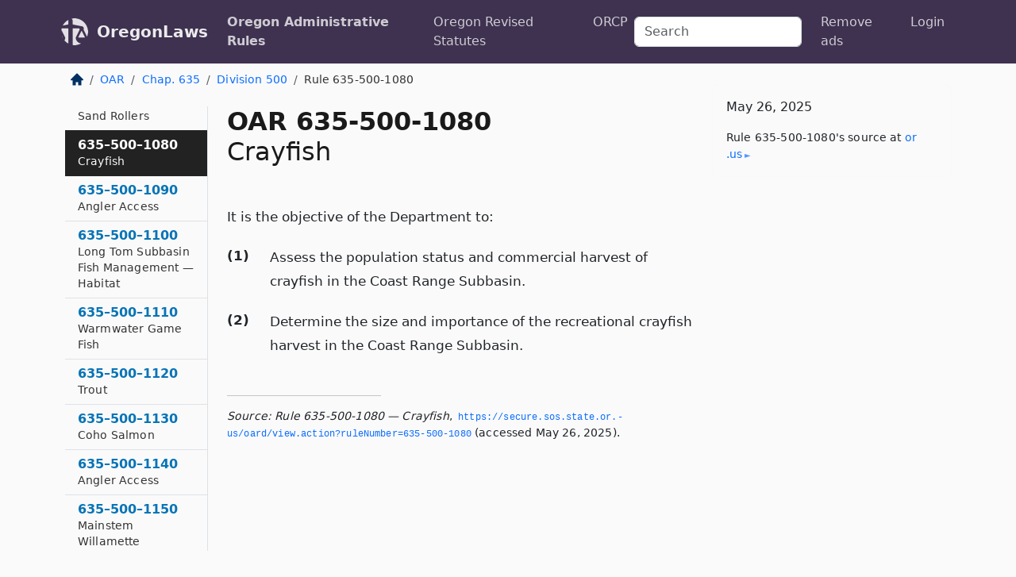

--- FILE ---
content_type: text/html; charset=utf-8
request_url: https://oregon.public.law/rules/oar_635-500-1080
body_size: 12040
content:
<!DOCTYPE html>
<html lang='en'>
<head>
<meta charset='utf-8'>
<meta content='width=device-width, initial-scale=1, shrink-to-fit=no' name='viewport'>
<meta content='ie=edge' http-equiv='x-ua-compatible'>
  <!-- Google tag (gtag.js) -->
  <script async src="https://www.googletagmanager.com/gtag/js?id=G-H4FE23NSBJ" crossorigin="anonymous"></script>
  <script>
    window.dataLayer = window.dataLayer || [];
    function gtag(){dataLayer.push(arguments);}
    gtag('js', new Date());

    gtag('config', 'G-H4FE23NSBJ');
  </script>

<!-- Metadata -->
<title>OAR 635-500-1080 – Crayfish</title>
<meta content='It is the objective of the Department to, (1) Assess the population status and commercial harvest of crayfish in the Coast Range…' name='description'>

<link rel="canonical" href="https://oregon.public.law/rules/oar_635-500-1080">

    <!-- Twitter Meta Tags -->
    <meta name="twitter:card"        content="summary">
    <meta name="twitter:site"        content="@law_is_code">
    <meta name="twitter:title"       content="OAR 635-500-1080 – Crayfish">
    <meta name="twitter:description" content="It is the objective of the Department to, (1) Assess the population status and commercial harvest of crayfish in the Coast Range…">

    <!-- Facebook Meta Tags -->
    <meta property="og:type"         content="article">
    <meta property="og:url"          content="https://oregon.public.law/rules/oar_635-500-1080">
    <meta property="og:title"        content="OAR 635-500-1080 – Crayfish">
    <meta property="og:determiner"   content="the">
    <meta property="og:description"  content="It is the objective of the Department to, (1) Assess the population status and commercial harvest of crayfish in the Coast Range…">

    <meta property="article:author"  content="OR Sec&#39;y of State">

    <meta property="article:section" content="Department of Fish and Wildlife">

    <!-- Apple Meta Tags -->
    <meta property="og:site_name"     content="OregonLaws">

    <!-- LinkedIn Meta Tags -->
    <meta property="og:title"        content="OAR 635-500-1080 – Crayfish" name="title">

        <!-- Jurisdiction Icon -->

        <meta name="twitter:image"       content="https://oregon.public.law/assets/jurisdiction/oregon-c954d87af14b523b19b292236af483242aa1ca9007e0b96080fd9afcd3928858.png">
        <meta name="twitter:image:alt"   content="Oregon icon">
        
        <link rel="apple-touch-icon"     href="https://oregon.public.law/assets/jurisdiction/256x256/oregon-178e7f7dd689fa81d78879372c59764dd65e7a08331c87f39f8232d2a004a913.png" sizes="256x256" >
        <meta property="og:image"        content="https://oregon.public.law/assets/jurisdiction/256x256/oregon-178e7f7dd689fa81d78879372c59764dd65e7a08331c87f39f8232d2a004a913.png">
        <meta property="og:image:type"   content="image/png">
        <meta property="og:image:width"  content="256">
        <meta property="og:image:height" content="256">
        <meta property="og:image:alt"    content="Oregon icon">

<!-- CSS -->
<link rel="stylesheet" href="/assets/themes/oregon-92aca0990a7ed77f24fd328193eb539293a089948a57c02403d75ac7eafe8316.css">
<!-- Favicons -->
<!-- Platform-independent .ico -->
<link rel="icon" type="image/x-icon" href="/assets/favicon/favicon-1971bb419bcff8b826acfc6d31b7bcdaa84e2b889fb346f139d81d504e21301c.ico">
<!-- Generic Favicon -->
<link rel="icon" type="image/png" href="/assets/favicon/favicon-196x196-1a89cdc4f55cce907983623a3705b278153a4a7c3f4e937224c2f68263cdf079.png" sizes="196x196">
<!-- Apple -->
<link rel="icon" type="image/png" href="/assets/favicon/apple-touch-icon-152x152-34df06b5e2e93efe4b77219bb2f7c625e82b95f0bdadc5b066ec667d56fd329d.png" sizes="196x196">
<!-- Microsoft favicons -->
<meta content='#FFFFFF' name='msapplication-TileColor'>
<meta content='https://newyork.public.law/assets/favicon/mstile-144x144-1ff51a60a42438151b0aa8d2b8ecdaa867d9af9ede744983626c8263eb9051c5.png' name='msapplication-TileImage'>
<meta content='https://newyork.public.law/assets/favicon/mstile-310x150-ae54f5e235f629e5bbc1b3787980a0a0c790ccaaf7e6153f46e35480b9460a78.png' name='msapplication-wide310x150logo'>
<meta content='https://newyork.public.law/assets/favicon/mstile-310x310-c954d87af14b523b19b292236af483242aa1ca9007e0b96080fd9afcd3928858.png' name='msapplication-square310x310logo'>

<!-- Structured Data -->


  <script type="text/javascript" 
          async="async" 
          data-noptimize="1" 
          data-cfasync="false" 
          src="//scripts.pubnation.com/tags/94287298-70cd-4370-b788-e4f2e9fa8c06.js">
  </script>

</head>



<body data-environment="production" data-parent-path="/rules/oar_chapter_635_division_500" data-revision-ruby="2.2.29" data-revision-ts="2.1.14" data-sentry-dsn-javascript="https://bab07efcc3f7485259f5baf1f2b14d4b@o118555.ingest.us.sentry.io/4509024199901184" data-statute-number="635-500-1080">

<!-- Logo and Navbar -->
<nav class='navbar navbar-expand-lg navbar-dark d-print-none' id='top-navbar'>
<div class='container'>
<a class='navbar-brand' href='https://oregon.public.law'>
<img alt="Public.Law logo" height="34" width="34" src="/assets/logo/logo-white-on-transparent-68px-8727330fcdef91e245320acd7eb218bf7c3fc280a9ac48873293e89c65f1557a.png">
</a>
<a class='navbar-brand' href='https://oregon.public.law'>
OregonLaws
</a>
<button aria-controls='navbarSupportedContent' aria-expanded='false' aria-label='Toggle navigation' class='navbar-toggler' data-bs-target='#navbarSupportedContent' data-bs-toggle='collapse' type='button'>
<span class='navbar-toggler-icon'></span>
</button>
<div class='collapse navbar-collapse' id='navbarSupportedContent'>
<ul class='navbar-nav me-auto'>
<li class='nav-item active'>
<a class='nav-link' href='/rules'>Oregon Administrative Rules</a>
</li>
<li class='nav-item'>
<a class='nav-link' href='/statutes'>Oregon Revised Statutes</a>
</li>
<!-- Hack to add the ORCP if this is the Oregon site -->
<li class='nav-item'>
<a class='nav-link' href='/rules-of-civil-procedure'>ORCP</a>
</li>
</ul>
<!-- Small search form -->
<form class="form-inline my-2 my-lg-0 me-2" action="/search" accept-charset="UTF-8" method="get"><input type="search" name="term" id="term" value="" class="form-control mr-sm-2" placeholder="Search" aria-label="Search">
</form>
<ul class='navbar-nav me-right'>
<li class="nav-item rounded ms-1 me-1"><a class="nav-link rounded ms-1 me-1" href="https://www.public.law/pricing">Remove ads</a></li>
<li class="nav-item"><a class="nav-link" href="/users/sign_in">Login</a></li>
</ul>
</div>
</div>
</nav>

<div class='container'>
<div class='row'>
<div class='col-sm-10 col-print-12'>
<div class='d-print-none mb-4'>
  <script type="application/ld+json">
{"@context":"https://schema.org","@type":"BreadcrumbList","itemListElement":[{"@type":"ListItem","position":1,"item":"https://oregon.public.law/","name":"\u003cimg alt=\"Home\" height=\"16\" width=\"16\" src=\"/assets/home-bdfd622f0da71bdae5658d6657246217fd7f910da9dce4be94da15f81e831120.svg\"\u003e"},{"@type":"ListItem","position":2,"item":"https://oregon.public.law/rules","name":"OAR"},{"@type":"ListItem","position":3,"item":"https://oregon.public.law/rules/oar_chapter_635","name":"Chap. 635"},{"@type":"ListItem","position":4,"item":"https://oregon.public.law/rules/oar_chapter_635_division_500","name":"Division 500"},{"@type":"ListItem","position":5,"item":"https://oregon.public.law/rules/oar_635-500-1080","name":"Rule 635-500-1080"}]}
</script>

<nav aria-label="breadcrumb">
  <ol class="breadcrumb">
      <li class="breadcrumb-item">
        <a href="https://oregon.public.law/"><img alt="Home" height="16" width="16" src="/assets/home-bdfd622f0da71bdae5658d6657246217fd7f910da9dce4be94da15f81e831120.svg"></a>
      </li>
      <li class="breadcrumb-item">
        <a href="https://oregon.public.law/rules">OAR</a>
      </li>
      <li class="breadcrumb-item">
        <a href="https://oregon.public.law/rules/oar_chapter_635">Chap. 635</a>
      </li>
      <li class="breadcrumb-item">
        <a href="https://oregon.public.law/rules/oar_chapter_635_division_500">Division 500</a>
      </li>
    
      <li class="breadcrumb-item active" aria-current="page">
        Rule 635-500-1080
      </li>
  </ol>
</nav> 

</div>


<div class='row'>
<div class='col-sm order-last'>
<article>
<div id='leaf-page-title'>
<h1 id='number_and_name'>
<span class='meta-name-and-number'>
<span class='d-none d-print-inline'>

</span>
OAR 635-500-1080
</span>
<br>
<span id='name'>
Crayfish
</span>
</h1>
</div>

<hr class='d-none d-print-block top'>
<div id='leaf-statute-body'>
<section class="level-0 non-meta non-outline">It is the objective of the Department to:</section> <section class="level-0 non-meta outline"><h2>(1)</h2>Assess the population status and commercial harvest of crayfish in the Coast Range Subbasin.</section> <section class="level-0 non-meta outline"><h2>(2)</h2>Determine the size and importance of the recreational crayfish harvest in the Coast Range Subbasin.</section>

<div class='d-print-none mt-5'>
<hr style='width: 33%; margin-left: 0;'>
<p class='small' style='line-height: 1.4em; letter-spacing: 0.01rem;'>
<cite>
<i>Source:</i>
<i>Rule 635-500-1080 — Crayfish</i>,<code> <a id="footer-source-link" rel="nofollow" href="https://secure.sos.state.or.us/oard/view.action?ruleNumber=635-500-1080">https://secure.&shy;sos.&shy;state.&shy;or.&shy;us/oard/view.&shy;action?ruleNumber=635-500-1080</a></code> (accessed May 26, 2025).
</cite>
</p>
</div>

</div>
</article>
</div>
<div class='col-sm-3 order-first d-none d-md-block d-print-none'>
<main class='sticky-top'>
<div class='d-flex flex-column align-items-stretch'>
<div class='list-group list-group-flush scrollarea border-end' id='sibling-nav'>
<a class='list-group-item list-group-item-action' href='oar_635-500-0002' id='n635-500-0002'>635–500–0002<br><span class='name'>Purpose</span></a>
<a class='list-group-item list-group-item-action' href='oar_635-500-0010' id='n635-500-0010'>635–500–0010<br><span class='name'>Steelhead Management Policy</span></a>
<a class='list-group-item list-group-item-action' href='oar_635-500-0015' id='n635-500-0015'>635–500–0015<br><span class='name'>Steelhead Habitat Protection Policy</span></a>
<a class='list-group-item list-group-item-action' href='oar_635-500-0020' id='n635-500-0020'>635–500–0020<br><span class='name'>Steelhead Management Goals and Objectives</span></a>
<a class='list-group-item list-group-item-action' href='oar_635-500-0045' id='n635-500-0045'>635–500–0045<br><span class='name'>Wild Warmwater Game Fish Management Policy</span></a>
<a class='list-group-item list-group-item-action' href='oar_635-500-0055' id='n635-500-0055'>635–500–0055<br><span class='name'>Objectives of Warmwater Game Fish Management</span></a>
<a class='list-group-item list-group-item-action' href='oar_635-500-0060' id='n635-500-0060'>635–500–0060<br><span class='name'>Guidelines for Introductions of Warmwater Game Fishes</span></a>
<a class='list-group-item list-group-item-action' href='oar_635-500-0100' id='n635-500-0100'>635–500–0100<br><span class='name'>Trout Management Selection Criteria</span></a>
<a class='list-group-item list-group-item-action' href='oar_635-500-0105' id='n635-500-0105'>635–500–0105<br><span class='name'>Trout Management Guidelines</span></a>
<a class='list-group-item list-group-item-action' href='oar_635-500-0110' id='n635-500-0110'>635–500–0110<br><span class='name'>Option Movement Criteria</span></a>
<a class='list-group-item list-group-item-action' href='oar_635-500-0115' id='n635-500-0115'>635–500–0115<br><span class='name'>Management Alternatives</span></a>
<a class='list-group-item list-group-item-action' href='oar_635-500-0120' id='n635-500-0120'>635–500–0120<br><span class='name'>Objectives of Trout Management</span></a>
<a class='list-group-item list-group-item-action' href='oar_635-500-0200' id='n635-500-0200'>635–500–0200<br><span class='name'>Management Objectives for North Umpqua River Below Soda Springs Dam</span></a>
<a class='list-group-item list-group-item-action' href='oar_635-500-0205' id='n635-500-0205'>635–500–0205<br><span class='name'>Willamette Subbasins — Organization of Rules</span></a>
<a class='list-group-item list-group-item-action' href='oar_635-500-0266' id='n635-500-0266'>635–500–0266<br><span class='name'>McKenzie Subbasin Fish Management — Applicability</span></a>
<a class='list-group-item list-group-item-action' href='oar_635-500-0267' id='n635-500-0267'>635–500–0267<br><span class='name'>McKenzie Subbasin Habitat</span></a>
<a class='list-group-item list-group-item-action' href='oar_635-500-0268' id='n635-500-0268'>635–500–0268<br><span class='name'>Resident Trout and Whitefish</span></a>
<a class='list-group-item list-group-item-action' href='oar_635-500-0269' id='n635-500-0269'>635–500–0269<br><span class='name'>Summer Steelhead</span></a>
<a class='list-group-item list-group-item-action' href='oar_635-500-0270' id='n635-500-0270'>635–500–0270<br><span class='name'>Winter Steelhead</span></a>
<a class='list-group-item list-group-item-action' href='oar_635-500-0271' id='n635-500-0271'>635–500–0271<br><span class='name'>Spring Chinook Salmon</span></a>
<a class='list-group-item list-group-item-action' href='oar_635-500-0272' id='n635-500-0272'>635–500–0272<br><span class='name'>Fall Chinook</span></a>
<a class='list-group-item list-group-item-action' href='oar_635-500-0273' id='n635-500-0273'>635–500–0273<br><span class='name'>Coho</span></a>
<a class='list-group-item list-group-item-action' href='oar_635-500-0274' id='n635-500-0274'>635–500–0274<br><span class='name'>Mountain Whitefish</span></a>
<a class='list-group-item list-group-item-action' href='oar_635-500-0275' id='n635-500-0275'>635–500–0275<br><span class='name'>Miscellaneous Species</span></a>
<a class='list-group-item list-group-item-action' href='oar_635-500-0276' id='n635-500-0276'>635–500–0276<br><span class='name'>Angling Access</span></a>
<a class='list-group-item list-group-item-action' href='oar_635-500-0285' id='n635-500-0285'>635–500–0285<br><span class='name'>Malheur Basin Fish Management — Organization of Rules</span></a>
<a class='list-group-item list-group-item-action' href='oar_635-500-0290' id='n635-500-0290'>635–500–0290<br><span class='name'>Habitat</span></a>
<a class='list-group-item list-group-item-action' href='oar_635-500-0295' id='n635-500-0295'>635–500–0295<br><span class='name'>Access</span></a>
<a class='list-group-item list-group-item-action' href='oar_635-500-0300' id='n635-500-0300'>635–500–0300<br><span class='name'>Crayfish</span></a>
<a class='list-group-item list-group-item-action' href='oar_635-500-0305' id='n635-500-0305'>635–500–0305<br><span class='name'>Malheur River Headwaters and Tributaries</span></a>
<a class='list-group-item list-group-item-action' href='oar_635-500-0310' id='n635-500-0310'>635–500–0310<br><span class='name'>Middle Fork Malheur River Above Warm Springs Reservoir and Main Stem South Fork Malheur River</span></a>
<a class='list-group-item list-group-item-action' href='oar_635-500-0315' id='n635-500-0315'>635–500–0315<br><span class='name'>Malheur River and North Fork Main Stem Reservoirs to Namorf Dam</span></a>
<a class='list-group-item list-group-item-action' href='oar_635-500-0320' id='n635-500-0320'>635–500–0320<br><span class='name'>Lower Malheur River</span></a>
<a class='list-group-item list-group-item-action' href='oar_635-500-0325' id='n635-500-0325'>635–500–0325<br><span class='name'>Reservoirs</span></a>
<a class='list-group-item list-group-item-action' href='oar_635-500-0385' id='n635-500-0385'>635–500–0385<br><span class='name'>Coos River Basin Fish Management — Organization of Rules</span></a>
<a class='list-group-item list-group-item-action' href='oar_635-500-0410' id='n635-500-0410'>635–500–0410<br><span class='name'>Coho Salmon</span></a>
<a class='list-group-item list-group-item-action' href='oar_635-500-0430' id='n635-500-0430'>635–500–0430<br><span class='name'>Brook Trout</span></a>
<a class='list-group-item list-group-item-action' href='oar_635-500-0435' id='n635-500-0435'>635–500–0435<br><span class='name'>Striped Bass</span></a>
<a class='list-group-item list-group-item-action' href='oar_635-500-0440' id='n635-500-0440'>635–500–0440<br><span class='name'>White and Green Sturgeon</span></a>
<a class='list-group-item list-group-item-action' href='oar_635-500-0445' id='n635-500-0445'>635–500–0445<br><span class='name'>American Shad</span></a>
<a class='list-group-item list-group-item-action' href='oar_635-500-0450' id='n635-500-0450'>635–500–0450<br><span class='name'>Miscellaneous Freshwater, Marine and Anadromous Fish</span></a>
<a class='list-group-item list-group-item-action' href='oar_635-500-0460' id='n635-500-0460'>635–500–0460<br><span class='name'>Clams</span></a>
<a class='list-group-item list-group-item-action' href='oar_635-500-0465' id='n635-500-0465'>635–500–0465<br><span class='name'>Ghost and Mud Shrimp</span></a>
<a class='list-group-item list-group-item-action' href='oar_635-500-0470' id='n635-500-0470'>635–500–0470<br><span class='name'>Other Shellfish Species</span></a>
<a class='list-group-item list-group-item-action' href='oar_635-500-0475' id='n635-500-0475'>635–500–0475<br><span class='name'>Angler Access</span></a>
<a class='list-group-item list-group-item-action' href='oar_635-500-0480' id='n635-500-0480'>635–500–0480<br><span class='name'>Angling Law Enforcement</span></a>
<a class='list-group-item list-group-item-action' href='oar_635-500-0500' id='n635-500-0500'>635–500–0500<br><span class='name'>Tenmile Lakes Basin Fish Management — Organization of Rules</span></a>
<a class='list-group-item list-group-item-action' href='oar_635-500-0510' id='n635-500-0510'>635–500–0510<br><span class='name'>Coho Salmon</span></a>
<a class='list-group-item list-group-item-action' href='oar_635-500-0525' id='n635-500-0525'>635–500–0525<br><span class='name'>Rainbow Trout</span></a>
<a class='list-group-item list-group-item-action' href='oar_635-500-0530' id='n635-500-0530'>635–500–0530<br><span class='name'>Bluegill</span></a>
<a class='list-group-item list-group-item-action' href='oar_635-500-0535' id='n635-500-0535'>635–500–0535<br><span class='name'>Brown Bullhead</span></a>
<a class='list-group-item list-group-item-action' href='oar_635-500-0540' id='n635-500-0540'>635–500–0540<br><span class='name'>Largemouth Bass</span></a>
<a class='list-group-item list-group-item-action' href='oar_635-500-0545' id='n635-500-0545'>635–500–0545<br><span class='name'>Striped Bass x White Bass Hybrid</span></a>
<a class='list-group-item list-group-item-action' href='oar_635-500-0550' id='n635-500-0550'>635–500–0550<br><span class='name'>Miscellaneous Native Fish Species</span></a>
<a class='list-group-item list-group-item-action' href='oar_635-500-0555' id='n635-500-0555'>635–500–0555<br><span class='name'>Unauthorized Fish Species</span></a>
<a class='list-group-item list-group-item-action' href='oar_635-500-0560' id='n635-500-0560'>635–500–0560<br><span class='name'>Angler Access</span></a>
<a class='list-group-item list-group-item-action' href='oar_635-500-0565' id='n635-500-0565'>635–500–0565<br><span class='name'>Angling and Boating Law Enforcement</span></a>
<a class='list-group-item list-group-item-action' href='oar_635-500-0600' id='n635-500-0600'>635–500–0600<br><span class='name'>Yaquina River Basin Fish Management — Organization of Rules</span></a>
<a class='list-group-item list-group-item-action' href='oar_635-500-0615' id='n635-500-0615'>635–500–0615<br><span class='name'>Coho Salmon</span></a>
<a class='list-group-item list-group-item-action' href='oar_635-500-0635' id='n635-500-0635'>635–500–0635<br><span class='name'>White and Green Sturgeon</span></a>
<a class='list-group-item list-group-item-action' href='oar_635-500-0640' id='n635-500-0640'>635–500–0640<br><span class='name'>American Shad</span></a>
<a class='list-group-item list-group-item-action' href='oar_635-500-0645' id='n635-500-0645'>635–500–0645<br><span class='name'>Miscellaneous Freshwater and Anadromous Fish Species</span></a>
<a class='list-group-item list-group-item-action' href='oar_635-500-0650' id='n635-500-0650'>635–500–0650<br><span class='name'>Clams</span></a>
<a class='list-group-item list-group-item-action' href='oar_635-500-0655' id='n635-500-0655'>635–500–0655<br><span class='name'>Ghost and Mud Shrimp</span></a>
<a class='list-group-item list-group-item-action' href='oar_635-500-0660' id='n635-500-0660'>635–500–0660<br><span class='name'>Other Shellfish and Invertebrate Species</span></a>
<a class='list-group-item list-group-item-action' href='oar_635-500-0665' id='n635-500-0665'>635–500–0665<br><span class='name'>Pacific Herring</span></a>
<a class='list-group-item list-group-item-action' href='oar_635-500-0670' id='n635-500-0670'>635–500–0670<br><span class='name'>Marine Fish Species</span></a>
<a class='list-group-item list-group-item-action' href='oar_635-500-0675' id='n635-500-0675'>635–500–0675<br><span class='name'>Miscellaneous Estuarine and Marine Fish Species</span></a>
<a class='list-group-item list-group-item-action' href='oar_635-500-0680' id='n635-500-0680'>635–500–0680<br><span class='name'>Dungeness Crab</span></a>
<a class='list-group-item list-group-item-action' href='oar_635-500-0685' id='n635-500-0685'>635–500–0685<br><span class='name'>Angler Access</span></a>
<a class='list-group-item list-group-item-action' href='oar_635-500-0700' id='n635-500-0700'>635–500–0700<br><span class='name'>Clear Lake</span></a>
<a class='list-group-item list-group-item-action' href='oar_635-500-0703' id='n635-500-0703'>635–500–0703<br><span class='name'>Diamond Lake</span></a>
<a class='list-group-item list-group-item-action' href='oar_635-500-0706' id='n635-500-0706'>635–500–0706<br><span class='name'>Hosmer Lake</span></a>
<a class='list-group-item list-group-item-action' href='oar_635-500-0709' id='n635-500-0709'>635–500–0709<br><span class='name'>Hyatt Lake</span></a>
<a class='list-group-item list-group-item-action' href='oar_635-500-0712' id='n635-500-0712'>635–500–0712<br><span class='name'>Lake Billy Chinook</span></a>
<a class='list-group-item list-group-item-action' href='oar_635-500-0790' id='n635-500-0790'>635–500–0790<br><span class='name'>General Fish Management Policies</span></a>
<a class='list-group-item list-group-item-action' href='oar_635-500-0800' id='n635-500-0800'>635–500–0800<br><span class='name'>Habitat Objectives</span></a>
<a class='list-group-item list-group-item-action' href='oar_635-500-0810' id='n635-500-0810'>635–500–0810<br><span class='name'>Clackamas Subbasin Fish Management — Habitat</span></a>
<a class='list-group-item list-group-item-action' href='oar_635-500-0820' id='n635-500-0820'>635–500–0820<br><span class='name'>Winter Steelhead</span></a>
<a class='list-group-item list-group-item-action' href='oar_635-500-0830' id='n635-500-0830'>635–500–0830<br><span class='name'>Summer Steelhead</span></a>
<a class='list-group-item list-group-item-action' href='oar_635-500-0840' id='n635-500-0840'>635–500–0840<br><span class='name'>Spring Chinook Salmon</span></a>
<a class='list-group-item list-group-item-action' href='oar_635-500-0850' id='n635-500-0850'>635–500–0850<br><span class='name'>Fall Chinook Salmon</span></a>
<a class='list-group-item list-group-item-action' href='oar_635-500-0860' id='n635-500-0860'>635–500–0860<br><span class='name'>Coho Salmon</span></a>
<a class='list-group-item list-group-item-action' href='oar_635-500-0870' id='n635-500-0870'>635–500–0870<br><span class='name'>Warmwater and Miscellaneous Fish</span></a>
<a class='list-group-item list-group-item-action' href='oar_635-500-0880' id='n635-500-0880'>635–500–0880<br><span class='name'>Trout</span></a>
<a class='list-group-item list-group-item-action' href='oar_635-500-0890' id='n635-500-0890'>635–500–0890<br><span class='name'>Whitefish</span></a>
<a class='list-group-item list-group-item-action' href='oar_635-500-0900' id='n635-500-0900'>635–500–0900<br><span class='name'>Angler Access</span></a>
<a class='list-group-item list-group-item-action' href='oar_635-500-0910' id='n635-500-0910'>635–500–0910<br><span class='name'>Coast Fork Willamette Subbasin Fish Management — Habitat</span></a>
<a class='list-group-item list-group-item-action' href='oar_635-500-0920' id='n635-500-0920'>635–500–0920<br><span class='name'>Trout</span></a>
<a class='list-group-item list-group-item-action' href='oar_635-500-0930' id='n635-500-0930'>635–500–0930<br><span class='name'>Warmwater Game Fish</span></a>
<a class='list-group-item list-group-item-action' href='oar_635-500-0940' id='n635-500-0940'>635–500–0940<br><span class='name'>Oregon Chub</span></a>
<a class='list-group-item list-group-item-action' href='oar_635-500-0950' id='n635-500-0950'>635–500–0950<br><span class='name'>Winter Steelhead</span></a>
<a class='list-group-item list-group-item-action' href='oar_635-500-0960' id='n635-500-0960'>635–500–0960<br><span class='name'>Spring Chinook Salmon</span></a>
<a class='list-group-item list-group-item-action' href='oar_635-500-0970' id='n635-500-0970'>635–500–0970<br><span class='name'>Fall Chinook Salmon</span></a>
<a class='list-group-item list-group-item-action' href='oar_635-500-0980' id='n635-500-0980'>635–500–0980<br><span class='name'>Coho Salmon</span></a>
<a class='list-group-item list-group-item-action' href='oar_635-500-0990' id='n635-500-0990'>635–500–0990<br><span class='name'>Angler Access</span></a>
<a class='list-group-item list-group-item-action' href='oar_635-500-1000' id='n635-500-1000'>635–500–1000<br><span class='name'>Willamette Coast Range Subbasin Fish Management — Habitat</span></a>
<a class='list-group-item list-group-item-action' href='oar_635-500-1010' id='n635-500-1010'>635–500–1010<br><span class='name'>Winter Steelhead</span></a>
<a class='list-group-item list-group-item-action' href='oar_635-500-1020' id='n635-500-1020'>635–500–1020<br><span class='name'>Coho Salmon</span></a>
<a class='list-group-item list-group-item-action' href='oar_635-500-1030' id='n635-500-1030'>635–500–1030<br><span class='name'>Fall Chinook Salmon</span></a>
<a class='list-group-item list-group-item-action' href='oar_635-500-1040' id='n635-500-1040'>635–500–1040<br><span class='name'>Trout and Whitefish</span></a>
<a class='list-group-item list-group-item-action' href='oar_635-500-1050' id='n635-500-1050'>635–500–1050<br><span class='name'>Warmwater Game Fish</span></a>
<a class='list-group-item list-group-item-action' href='oar_635-500-1060' id='n635-500-1060'>635–500–1060<br><span class='name'>Oregon Chub</span></a>
<a class='list-group-item list-group-item-action' href='oar_635-500-1070' id='n635-500-1070'>635–500–1070<br><span class='name'>Sand Rollers</span></a>
<a class='list-group-item list-group-item-action' href='oar_635-500-1080' id='n635-500-1080'>635–500–1080<br><span class='name'>Crayfish</span></a>
<a class='list-group-item list-group-item-action' href='oar_635-500-1090' id='n635-500-1090'>635–500–1090<br><span class='name'>Angler Access</span></a>
<a class='list-group-item list-group-item-action' href='oar_635-500-1100' id='n635-500-1100'>635–500–1100<br><span class='name'>Long Tom Subbasin Fish Management — Habitat</span></a>
<a class='list-group-item list-group-item-action' href='oar_635-500-1110' id='n635-500-1110'>635–500–1110<br><span class='name'>Warmwater Game Fish</span></a>
<a class='list-group-item list-group-item-action' href='oar_635-500-1120' id='n635-500-1120'>635–500–1120<br><span class='name'>Trout</span></a>
<a class='list-group-item list-group-item-action' href='oar_635-500-1130' id='n635-500-1130'>635–500–1130<br><span class='name'>Coho Salmon</span></a>
<a class='list-group-item list-group-item-action' href='oar_635-500-1140' id='n635-500-1140'>635–500–1140<br><span class='name'>Angler Access</span></a>
<a class='list-group-item list-group-item-action' href='oar_635-500-1150' id='n635-500-1150'>635–500–1150<br><span class='name'>Mainstem Willamette Subbasin Fish Management — Habitat</span></a>
<a class='list-group-item list-group-item-action' href='oar_635-500-1160' id='n635-500-1160'>635–500–1160<br><span class='name'>Winter Steelhead</span></a>
<a class='list-group-item list-group-item-action' href='oar_635-500-1170' id='n635-500-1170'>635–500–1170<br><span class='name'>Summer Steelhead</span></a>
<a class='list-group-item list-group-item-action' href='oar_635-500-1180' id='n635-500-1180'>635–500–1180<br><span class='name'>Spring Chinook Salmon</span></a>
<a class='list-group-item list-group-item-action' href='oar_635-500-1190' id='n635-500-1190'>635–500–1190<br><span class='name'>Fall Chinook Salmon</span></a>
<a class='list-group-item list-group-item-action' href='oar_635-500-1200' id='n635-500-1200'>635–500–1200<br><span class='name'>Shad</span></a>
<a class='list-group-item list-group-item-action' href='oar_635-500-1210' id='n635-500-1210'>635–500–1210<br><span class='name'>Sturgeon</span></a>
<a class='list-group-item list-group-item-action' href='oar_635-500-1220' id='n635-500-1220'>635–500–1220<br><span class='name'>Trout and Whitefish</span></a>
<a class='list-group-item list-group-item-action' href='oar_635-500-1230' id='n635-500-1230'>635–500–1230<br><span class='name'>Warmwater Game Fish</span></a>
<a class='list-group-item list-group-item-action' href='oar_635-500-1240' id='n635-500-1240'>635–500–1240<br><span class='name'>Oregon Chub</span></a>
<a class='list-group-item list-group-item-action' href='oar_635-500-1250' id='n635-500-1250'>635–500–1250<br><span class='name'>Sand Rollers</span></a>
<a class='list-group-item list-group-item-action' href='oar_635-500-1260' id='n635-500-1260'>635–500–1260<br><span class='name'>Crayfish</span></a>
<a class='list-group-item list-group-item-action' href='oar_635-500-1270' id='n635-500-1270'>635–500–1270<br><span class='name'>Angler Access</span></a>
<a class='list-group-item list-group-item-action' href='oar_635-500-1280' id='n635-500-1280'>635–500–1280<br><span class='name'>Middle Fork Willamette Subbasin Fish Management — Habitat</span></a>
<a class='list-group-item list-group-item-action' href='oar_635-500-1290' id='n635-500-1290'>635–500–1290<br><span class='name'>Spring Chinook Salmon</span></a>
<a class='list-group-item list-group-item-action' href='oar_635-500-1300' id='n635-500-1300'>635–500–1300<br><span class='name'>Summer Steelhead</span></a>
<a class='list-group-item list-group-item-action' href='oar_635-500-1310' id='n635-500-1310'>635–500–1310<br><span class='name'>Winter Steelhead</span></a>
<a class='list-group-item list-group-item-action' href='oar_635-500-1320' id='n635-500-1320'>635–500–1320<br><span class='name'>Trout and Whitefish</span></a>
<a class='list-group-item list-group-item-action' href='oar_635-500-1330' id='n635-500-1330'>635–500–1330<br><span class='name'>Oregon Chub</span></a>
<a class='list-group-item list-group-item-action' href='oar_635-500-1340' id='n635-500-1340'>635–500–1340<br><span class='name'>Warmwater Game Fish</span></a>
<a class='list-group-item list-group-item-action' href='oar_635-500-1350' id='n635-500-1350'>635–500–1350<br><span class='name'>Fall Chinook Salmon</span></a>
<a class='list-group-item list-group-item-action' href='oar_635-500-1360' id='n635-500-1360'>635–500–1360<br><span class='name'>Angler Access</span></a>
<a class='list-group-item list-group-item-action' href='oar_635-500-1370' id='n635-500-1370'>635–500–1370<br><span class='name'>Molalla and Pudding Subbasins Fish Management — Habitat</span></a>
<a class='list-group-item list-group-item-action' href='oar_635-500-1380' id='n635-500-1380'>635–500–1380<br><span class='name'>Winter Steelhead</span></a>
<a class='list-group-item list-group-item-action' href='oar_635-500-1390' id='n635-500-1390'>635–500–1390<br><span class='name'>Summer Steelhead</span></a>
<a class='list-group-item list-group-item-action' href='oar_635-500-1400' id='n635-500-1400'>635–500–1400<br><span class='name'>Coho Salmon</span></a>
<a class='list-group-item list-group-item-action' href='oar_635-500-1410' id='n635-500-1410'>635–500–1410<br><span class='name'>Spring Chinook Salmon</span></a>
<a class='list-group-item list-group-item-action' href='oar_635-500-1420' id='n635-500-1420'>635–500–1420<br><span class='name'>Fall Chinook Salmon</span></a>
<a class='list-group-item list-group-item-action' href='oar_635-500-1430' id='n635-500-1430'>635–500–1430<br><span class='name'>Trout and Whitefish</span></a>
<a class='list-group-item list-group-item-action' href='oar_635-500-1440' id='n635-500-1440'>635–500–1440<br><span class='name'>Warmwater Game Fish</span></a>
<a class='list-group-item list-group-item-action' href='oar_635-500-1450' id='n635-500-1450'>635–500–1450<br><span class='name'>Sand Rollers</span></a>
<a class='list-group-item list-group-item-action' href='oar_635-500-1460' id='n635-500-1460'>635–500–1460<br><span class='name'>Crayfish</span></a>
<a class='list-group-item list-group-item-action' href='oar_635-500-1470' id='n635-500-1470'>635–500–1470<br><span class='name'>Angler Access</span></a>
<a class='list-group-item list-group-item-action' href='oar_635-500-1480' id='n635-500-1480'>635–500–1480<br><span class='name'>Santiam and Calapooia Rivers Subbasins Fish Management — Habitat</span></a>
<a class='list-group-item list-group-item-action' href='oar_635-500-1490' id='n635-500-1490'>635–500–1490<br><span class='name'>Winter Steelhead</span></a>
<a class='list-group-item list-group-item-action' href='oar_635-500-1500' id='n635-500-1500'>635–500–1500<br><span class='name'>Summer Steelhead</span></a>
<a class='list-group-item list-group-item-action' href='oar_635-500-1510' id='n635-500-1510'>635–500–1510<br><span class='name'>Coho Salmon</span></a>
<a class='list-group-item list-group-item-action' href='oar_635-500-1520' id='n635-500-1520'>635–500–1520<br><span class='name'>Spring Chinook Salmon</span></a>
<a class='list-group-item list-group-item-action' href='oar_635-500-1530' id='n635-500-1530'>635–500–1530<br><span class='name'>Fall Chinook Salmon</span></a>
<a class='list-group-item list-group-item-action' href='oar_635-500-1540' id='n635-500-1540'>635–500–1540<br><span class='name'>Sockeye Salmon</span></a>
<a class='list-group-item list-group-item-action' href='oar_635-500-1550' id='n635-500-1550'>635–500–1550<br><span class='name'>Trout and Whitefish</span></a>
<a class='list-group-item list-group-item-action' href='oar_635-500-1560' id='n635-500-1560'>635–500–1560<br><span class='name'>Warmwater Game Fish</span></a>
<a class='list-group-item list-group-item-action' href='oar_635-500-1570' id='n635-500-1570'>635–500–1570<br><span class='name'>Oregon Chub</span></a>
<a class='list-group-item list-group-item-action' href='oar_635-500-1580' id='n635-500-1580'>635–500–1580<br><span class='name'>Sand Rollers</span></a>
<a class='list-group-item list-group-item-action' href='oar_635-500-1590' id='n635-500-1590'>635–500–1590<br><span class='name'>Crayfish</span></a>
<a class='list-group-item list-group-item-action' href='oar_635-500-1600' id='n635-500-1600'>635–500–1600<br><span class='name'>Angler Access</span></a>
<a class='list-group-item list-group-item-action' href='oar_635-500-1610' id='n635-500-1610'>635–500–1610<br><span class='name'>Tualatin Subbasin Fish Management — Habitat</span></a>
<a class='list-group-item list-group-item-action' href='oar_635-500-1620' id='n635-500-1620'>635–500–1620<br><span class='name'>Winter Steelhead</span></a>
<a class='list-group-item list-group-item-action' href='oar_635-500-1630' id='n635-500-1630'>635–500–1630<br><span class='name'>Coho Salmon</span></a>
<a class='list-group-item list-group-item-action' href='oar_635-500-1640' id='n635-500-1640'>635–500–1640<br><span class='name'>Warmwater and Miscellaneous Fish</span></a>
<a class='list-group-item list-group-item-action' href='oar_635-500-1650' id='n635-500-1650'>635–500–1650<br><span class='name'>Trout</span></a>
<a class='list-group-item list-group-item-action' href='oar_635-500-1660' id='n635-500-1660'>635–500–1660<br><span class='name'>Angler Access</span></a>
<a class='list-group-item list-group-item-action' href='oar_635-500-1661' id='n635-500-1661'>635–500–1661<br><span class='name'>McKenzie River Basin Operating Policy and Objectives</span></a>
<a class='list-group-item list-group-item-action' href='oar_635-500-1662' id='n635-500-1662'>635–500–1662<br><span class='name'>Clackamas River Basin Operating Policy and Objectives</span></a>
<a class='list-group-item list-group-item-action' href='oar_635-500-1663' id='n635-500-1663'>635–500–1663<br><span class='name'>Willamette River Basin Above the Mouth of the McKenzie River Operating Policy and Objectives</span></a>
<a class='list-group-item list-group-item-action' href='oar_635-500-1664' id='n635-500-1664'>635–500–1664<br><span class='name'>Mainstem Willamette River Basin Fish Management Plan</span></a>
<a class='list-group-item list-group-item-action' href='oar_635-500-1665' id='n635-500-1665'>635–500–1665<br><span class='name'>Molalla and Pudding River Basins Fish Management Plan</span></a>
<a class='list-group-item list-group-item-action' href='oar_635-500-1666' id='n635-500-1666'>635–500–1666<br><span class='name'>Santiam and Calapooia River Basins Fish Management Plan</span></a>
<a class='list-group-item list-group-item-action' href='oar_635-500-1670' id='n635-500-1670'>635–500–1670<br><span class='name'>Lahontan Subbasins Fish Management — Applicability</span></a>
<a class='list-group-item list-group-item-action' href='oar_635-500-1680' id='n635-500-1680'>635–500–1680<br><span class='name'>Organization of Rules</span></a>
<a class='list-group-item list-group-item-action' href='oar_635-500-1690' id='n635-500-1690'>635–500–1690<br><span class='name'>General Priorities</span></a>
<a class='list-group-item list-group-item-action' href='oar_635-500-1700' id='n635-500-1700'>635–500–1700<br><span class='name'>Habitat</span></a>
<a class='list-group-item list-group-item-action' href='oar_635-500-1710' id='n635-500-1710'>635–500–1710<br><span class='name'>Trout</span></a>
<a class='list-group-item list-group-item-action' href='oar_635-500-1720' id='n635-500-1720'>635–500–1720<br><span class='name'>Nongame Fish</span></a>
<a class='list-group-item list-group-item-action' href='oar_635-500-1730' id='n635-500-1730'>635–500–1730<br><span class='name'>Angler Access</span></a>
<a class='list-group-item list-group-item-action' href='oar_635-500-1800' id='n635-500-1800'>635–500–1800<br><span class='name'>Crooked and Metolius Rivers Subbasins Fish Management — Applicability</span></a>
<a class='list-group-item list-group-item-action' href='oar_635-500-1810' id='n635-500-1810'>635–500–1810<br><span class='name'>Organization of Rules</span></a>
<a class='list-group-item list-group-item-action' href='oar_635-500-1820' id='n635-500-1820'>635–500–1820<br><span class='name'>Metolius River and Tributaries</span></a>
<a class='list-group-item list-group-item-action' href='oar_635-500-1830' id='n635-500-1830'>635–500–1830<br><span class='name'>Blue and Suttle Lakes</span></a>
<a class='list-group-item list-group-item-action' href='oar_635-500-1840' id='n635-500-1840'>635–500–1840<br><span class='name'>Cascade Mountain Lakes</span></a>
<a class='list-group-item list-group-item-action' href='oar_635-500-1850' id='n635-500-1850'>635–500–1850<br><span class='name'>Crooked River Subbasin</span></a>
<a class='list-group-item list-group-item-action' href='oar_635-500-1860' id='n635-500-1860'>635–500–1860<br><span class='name'>Crooked River and its Tributaries Above Prineville Reservoir</span></a>
<a class='list-group-item list-group-item-action' href='oar_635-500-1870' id='n635-500-1870'>635–500–1870<br><span class='name'>Crooked River and its Tributaries Below Prineville Reservoir</span></a>
<a class='list-group-item list-group-item-action' href='oar_635-500-1880' id='n635-500-1880'>635–500–1880<br><span class='name'>Willow Creek</span></a>
<a class='list-group-item list-group-item-action' href='oar_635-500-1890' id='n635-500-1890'>635–500–1890<br><span class='name'>Prineville Reservoir</span></a>
<a class='list-group-item list-group-item-action' href='oar_635-500-1900' id='n635-500-1900'>635–500–1900<br><span class='name'>Ochoco Reservoir</span></a>
<a class='list-group-item list-group-item-action' href='oar_635-500-1910' id='n635-500-1910'>635–500–1910<br><span class='name'>Haystack Reservoir</span></a>
<a class='list-group-item list-group-item-action' href='oar_635-500-1920' id='n635-500-1920'>635–500–1920<br><span class='name'>Lake Billy Chinook</span></a>
<a class='list-group-item list-group-item-action' href='oar_635-500-1930' id='n635-500-1930'>635–500–1930<br><span class='name'>Lake Simtustus</span></a>
<a class='list-group-item list-group-item-action' href='oar_635-500-1940' id='n635-500-1940'>635–500–1940<br><span class='name'>Small Impoundments in the Crooked River Subbasin</span></a>
<a class='list-group-item list-group-item-action' href='oar_635-500-2000' id='n635-500-2000'>635–500–2000<br><span class='name'>Lower Deschutes River Fish Management — Applicability</span></a>
<a class='list-group-item list-group-item-action' href='oar_635-500-2010' id='n635-500-2010'>635–500–2010<br><span class='name'>Organization of rules</span></a>
<a class='list-group-item list-group-item-action' href='oar_635-500-2020' id='n635-500-2020'>635–500–2020<br><span class='name'>Habitat Management</span></a>
<a class='list-group-item list-group-item-action' href='oar_635-500-2030' id='n635-500-2030'>635–500–2030<br><span class='name'>Cascade Mountain Lakes</span></a>
<a class='list-group-item list-group-item-action' href='oar_635-500-2040' id='n635-500-2040'>635–500–2040<br><span class='name'>Small Ponds With Public Access</span></a>
<a class='list-group-item list-group-item-action' href='oar_635-500-2050' id='n635-500-2050'>635–500–2050<br><span class='name'>Badger Lake</span></a>
<a class='list-group-item list-group-item-action' href='oar_635-500-2060' id='n635-500-2060'>635–500–2060<br><span class='name'>Clear Lake</span></a>
<a class='list-group-item list-group-item-action' href='oar_635-500-2070' id='n635-500-2070'>635–500–2070<br><span class='name'>Frog Lake</span></a>
<a class='list-group-item list-group-item-action' href='oar_635-500-2080' id='n635-500-2080'>635–500–2080<br><span class='name'>Olallie Lake</span></a>
<a class='list-group-item list-group-item-action' href='oar_635-500-2090' id='n635-500-2090'>635–500–2090<br><span class='name'>Pine Hollow Reservoir</span></a>
<a class='list-group-item list-group-item-action' href='oar_635-500-3000' id='n635-500-3000'>635–500–3000<br><span class='name'>Rock Creek Reservoir</span></a>
<a class='list-group-item list-group-item-action' href='oar_635-500-3010' id='n635-500-3010'>635–500–3010<br><span class='name'>Trout, Whitefish and Miscellaneous Species in Flowing Waters</span></a>
<a class='list-group-item list-group-item-action' href='oar_635-500-3020' id='n635-500-3020'>635–500–3020<br><span class='name'>Indigenous Species</span></a>
<a class='list-group-item list-group-item-action' href='oar_635-500-3030' id='n635-500-3030'>635–500–3030<br><span class='name'>Summer Steelhead</span></a>
<a class='list-group-item list-group-item-action' href='oar_635-500-3040' id='n635-500-3040'>635–500–3040<br><span class='name'>Spring Chinook Salmon</span></a>
<a class='list-group-item list-group-item-action' href='oar_635-500-3050' id='n635-500-3050'>635–500–3050<br><span class='name'>Fall Chinook Salmon</span></a>
<a class='list-group-item list-group-item-action' href='oar_635-500-3060' id='n635-500-3060'>635–500–3060<br><span class='name'>Warmwater Gamefish</span></a>
<a class='list-group-item list-group-item-action' href='oar_635-500-3070' id='n635-500-3070'>635–500–3070<br><span class='name'>Public Access</span></a>
<a class='list-group-item list-group-item-action' href='oar_635-500-3100' id='n635-500-3100'>635–500–3100<br><span class='name'>Upper Deschutes River Fish Management — Applicability</span></a>
<a class='list-group-item list-group-item-action' href='oar_635-500-3110' id='n635-500-3110'>635–500–3110<br><span class='name'>Organization of Rules</span></a>
<a class='list-group-item list-group-item-action' href='oar_635-500-3120' id='n635-500-3120'>635–500–3120<br><span class='name'>Deschutes River from Bend (North Canal Dam) to Lake Billy Chinook Including the Tributaries Tumalo and Squaw Creeks</span></a>
<a class='list-group-item list-group-item-action' href='oar_635-500-3130' id='n635-500-3130'>635–500–3130<br><span class='name'>Deschutes River from Wickiup Dam to Bend (North Canal Dam) including the Tributaries Fall and Spring Rivers</span></a>
<a class='list-group-item list-group-item-action' href='oar_635-500-3140' id='n635-500-3140'>635–500–3140<br><span class='name'>Wickiup Reservoir and Tributaries including the Deschutes River up to Crane Prairie Dam</span></a>
<a class='list-group-item list-group-item-action' href='oar_635-500-3150' id='n635-500-3150'>635–500–3150<br><span class='name'>Crane Prairie Reservoir and Tributaries including the Deschutes River up to Little Lava Lake</span></a>
<a class='list-group-item list-group-item-action' href='oar_635-500-3160' id='n635-500-3160'>635–500–3160<br><span class='name'>Little Deschutes River and Tributaries</span></a>
<a class='list-group-item list-group-item-action' href='oar_635-500-3170' id='n635-500-3170'>635–500–3170<br><span class='name'>Crescent Lake</span></a>
<a class='list-group-item list-group-item-action' href='oar_635-500-3180' id='n635-500-3180'>635–500–3180<br><span class='name'>Summit Lake</span></a>
<a class='list-group-item list-group-item-action' href='oar_635-500-3190' id='n635-500-3190'>635–500–3190<br><span class='name'>East Lake</span></a>
<a class='list-group-item list-group-item-action' href='oar_635-500-3200' id='n635-500-3200'>635–500–3200<br><span class='name'>Paulina Lake</span></a>
<a class='list-group-item list-group-item-action' href='oar_635-500-3210' id='n635-500-3210'>635–500–3210<br><span class='name'>Paulina Creek</span></a>
<a class='list-group-item list-group-item-action' href='oar_635-500-3220' id='n635-500-3220'>635–500–3220<br><span class='name'>Davis Lake</span></a>
<a class='list-group-item list-group-item-action' href='oar_635-500-3230' id='n635-500-3230'>635–500–3230<br><span class='name'>Odell Lake</span></a>
<a class='list-group-item list-group-item-action' href='oar_635-500-3240' id='n635-500-3240'>635–500–3240<br><span class='name'>Odell, Ranger and Maklaks Creeks</span></a>
<a class='list-group-item list-group-item-action' href='oar_635-500-3250' id='n635-500-3250'>635–500–3250<br><span class='name'>Lava Lake and Little Lava Lake</span></a>
<a class='list-group-item list-group-item-action' href='oar_635-500-3260' id='n635-500-3260'>635–500–3260<br><span class='name'>Cultus Lake</span></a>
<a class='list-group-item list-group-item-action' href='oar_635-500-3270' id='n635-500-3270'>635–500–3270<br><span class='name'>Little Cultus Lake</span></a>
<a class='list-group-item list-group-item-action' href='oar_635-500-3280' id='n635-500-3280'>635–500–3280<br><span class='name'>Century Drive Lakes Isolated from the Deschutes River (Sparks, Devils, Elk, Hosmer, North Twin, and South Twin Lakes)</span></a>
<a class='list-group-item list-group-item-action' href='oar_635-500-3290' id='n635-500-3290'>635–500–3290<br><span class='name'>Cascade Mountain Lakes</span></a>
<a class='list-group-item list-group-item-action' href='oar_635-500-3300' id='n635-500-3300'>635–500–3300<br><span class='name'>Miscellaneous Waters (Three Creeks Lake, Little Three Creeks Lake, Shevlin Pond, Century Pond, Sprague Pit Pond, Firemens Pond)</span></a>
<a class='list-group-item list-group-item-action' href='oar_635-500-3400' id='n635-500-3400'>635–500–3400<br><span class='name'>Applicability</span></a>
<a class='list-group-item list-group-item-action' href='oar_635-500-3410' id='n635-500-3410'>635–500–3410<br><span class='name'>Organization of rules</span></a>
<a class='list-group-item list-group-item-action' href='oar_635-500-3420' id='n635-500-3420'>635–500–3420<br><span class='name'>Habitat</span></a>
<a class='list-group-item list-group-item-action' href='oar_635-500-3430' id='n635-500-3430'>635–500–3430<br><span class='name'>Winter Steelhead</span></a>
<a class='list-group-item list-group-item-action' href='oar_635-500-3440' id='n635-500-3440'>635–500–3440<br><span class='name'>Summer Steelhead</span></a>
<a class='list-group-item list-group-item-action' href='oar_635-500-3450' id='n635-500-3450'>635–500–3450<br><span class='name'>Coho</span></a>
<a class='list-group-item list-group-item-action' href='oar_635-500-3460' id='n635-500-3460'>635–500–3460<br><span class='name'>Spring Chinook</span></a>
<a class='list-group-item list-group-item-action' href='oar_635-500-3470' id='n635-500-3470'>635–500–3470<br><span class='name'>Fall Chinook</span></a>
<a class='list-group-item list-group-item-action' href='oar_635-500-3480' id='n635-500-3480'>635–500–3480<br><span class='name'>Wild Trout Production</span></a>
<a class='list-group-item list-group-item-action' href='oar_635-500-3490' id='n635-500-3490'>635–500–3490<br><span class='name'>Trout — Cascade Mountain Lakes</span></a>
<a class='list-group-item list-group-item-action' href='oar_635-500-3500' id='n635-500-3500'>635–500–3500<br><span class='name'>Trout — High Use Reservoirs and Small Ponds</span></a>
<a class='list-group-item list-group-item-action' href='oar_635-500-3510' id='n635-500-3510'>635–500–3510<br><span class='name'>Warmwater and Other Miscellaneous Fish</span></a>
<a class='list-group-item list-group-item-action' href='oar_635-500-3520' id='n635-500-3520'>635–500–3520<br><span class='name'>Public Access</span></a>
<a class='list-group-item list-group-item-action' href='oar_635-500-3600' id='n635-500-3600'>635–500–3600<br><span class='name'>Klamath River Basin Fish Management — Applicability</span></a>
<a class='list-group-item list-group-item-action' href='oar_635-500-3610' id='n635-500-3610'>635–500–3610<br><span class='name'>Organization of Rules</span></a>
<a class='list-group-item list-group-item-action' href='oar_635-500-3620' id='n635-500-3620'>635–500–3620<br><span class='name'>Habitat Management</span></a>
<a class='list-group-item list-group-item-action' href='oar_635-500-3630' id='n635-500-3630'>635–500–3630<br><span class='name'>Klamath River Basin, All Waters</span></a>
<a class='list-group-item list-group-item-action' href='oar_635-500-3640' id='n635-500-3640'>635–500–3640<br><span class='name'>Klamath River: State line to Upper Klamath Lake, including Spencer Creek, Lake Ewauna and Link River, of the Klamath River Basin</span></a>
<a class='list-group-item list-group-item-action' href='oar_635-500-3650' id='n635-500-3650'>635–500–3650<br><span class='name'>Various Lakes, Rivers, and Tributaries of the Klamath River Basin</span></a>
<a class='list-group-item list-group-item-action' href='oar_635-500-3660' id='n635-500-3660'>635–500–3660<br><span class='name'>Williamson River, Above the Falls (RM 23) and Tributaries, of the Klamath River Basin</span></a>
<a class='list-group-item list-group-item-action' href='oar_635-500-3670' id='n635-500-3670'>635–500–3670<br><span class='name'>Sycan River, Sprague River North and South Forks, Cascade Mountain Streams, and Various Creeks of the Klamath River Basin</span></a>
<a class='list-group-item list-group-item-action' href='oar_635-500-3680' id='n635-500-3680'>635–500–3680<br><span class='name'>Lost River and Tributaries</span></a>
<a class='list-group-item list-group-item-action' href='oar_635-500-3690' id='n635-500-3690'>635–500–3690<br><span class='name'>Fourmile Lake</span></a>
<a class='list-group-item list-group-item-action' href='oar_635-500-3700' id='n635-500-3700'>635–500–3700<br><span class='name'>Lake of the Woods</span></a>
<a class='list-group-item list-group-item-action' href='oar_635-500-3710' id='n635-500-3710'>635–500–3710<br><span class='name'>Miller Lake and Miller Creek</span></a>
<a class='list-group-item list-group-item-action' href='oar_635-500-3720' id='n635-500-3720'>635–500–3720<br><span class='name'>Cascade and Gearhart Mountain Lakes</span></a>
<a class='list-group-item list-group-item-action' href='oar_635-500-3730' id='n635-500-3730'>635–500–3730<br><span class='name'>Howard Prairie Reservoir</span></a>
<a class='list-group-item list-group-item-action' href='oar_635-500-3740' id='n635-500-3740'>635–500–3740<br><span class='name'>Hyatt Lake</span></a>
<a class='list-group-item list-group-item-action' href='oar_635-500-3750' id='n635-500-3750'>635–500–3750<br><span class='name'>Little Hyatt Lake</span></a>
<a class='list-group-item list-group-item-action' href='oar_635-500-3760' id='n635-500-3760'>635–500–3760<br><span class='name'>Keene Creek Reservoir</span></a>
<a class='list-group-item list-group-item-action' href='oar_635-500-3770' id='n635-500-3770'>635–500–3770<br><span class='name'>Deadhorse Lake</span></a>
<a class='list-group-item list-group-item-action' href='oar_635-500-3780' id='n635-500-3780'>635–500–3780<br><span class='name'>Holbrook Reservoir</span></a>
<a class='list-group-item list-group-item-action' href='oar_635-500-3790' id='n635-500-3790'>635–500–3790<br><span class='name'>Heart Lake</span></a>
<a class='list-group-item list-group-item-action' href='oar_635-500-3800' id='n635-500-3800'>635–500–3800<br><span class='name'>Big Swamp Reservoir</span></a>
<a class='list-group-item list-group-item-action' href='oar_635-500-3810' id='n635-500-3810'>635–500–3810<br><span class='name'>Lofton Reservoir</span></a>
<a class='list-group-item list-group-item-action' href='oar_635-500-3820' id='n635-500-3820'>635–500–3820<br><span class='name'>J. C. Boyle Reservoir</span></a>
<a class='list-group-item list-group-item-action' href='oar_635-500-3830' id='n635-500-3830'>635–500–3830<br><span class='name'>Gerber Reservoir</span></a>
<a class='list-group-item list-group-item-action' href='oar_635-500-3840' id='n635-500-3840'>635–500–3840<br><span class='name'>Willow Valley Reservoir</span></a>
<a class='list-group-item list-group-item-action' href='oar_635-500-3850' id='n635-500-3850'>635–500–3850<br><span class='name'>Devil Lake</span></a>
<a class='list-group-item list-group-item-action' href='oar_635-500-3860' id='n635-500-3860'>635–500–3860<br><span class='name'>Campbell Reservoir</span></a>
<a class='list-group-item list-group-item-action' href='oar_635-500-3870' id='n635-500-3870'>635–500–3870<br><span class='name'>Bumpheads, Upper Midway, Dog Hollow, Round Valley, and Smith Reservoirs</span></a>
<a class='list-group-item list-group-item-action' href='oar_635-500-3880' id='n635-500-3880'>635–500–3880<br><span class='name'>Angler Access</span></a>
<a class='list-group-item list-group-item-action' href='oar_635-500-3885' id='n635-500-3885'>635–500–3885<br><span class='name'>Miller Lake Lamprey Conservation Plan</span></a>
<a class='list-group-item list-group-item-action' href='oar_635-500-3890' id='n635-500-3890'>635–500–3890<br><span class='name'>Chinook Salmon in Upper Klamath Lake and Tributaries</span></a>
<a class='list-group-item list-group-item-action' href='oar_635-500-3895' id='n635-500-3895'>635–500–3895<br><span class='name'>Chinook Salmon in the Oregon Portion of the Klamath River and Tributaries Below Upper Klamath Lake</span></a>
<a class='list-group-item list-group-item-action' href='oar_635-500-3900' id='n635-500-3900'>635–500–3900<br><span class='name'>Steelhead Trout in the Oregon Portion of the Klamath River, Upper Klamath Lake and Tributaries</span></a>
<a class='list-group-item list-group-item-action' href='oar_635-500-3905' id='n635-500-3905'>635–500–3905<br><span class='name'>Coho Salmon in the Oregon Portion of the Klamath River and Tributaries</span></a>
<a class='list-group-item list-group-item-action' href='oar_635-500-3910' id='n635-500-3910'>635–500–3910<br><span class='name'>Pacific Lamprey in the Oregon Portion of the Klamath River, Upper Klamath Lake and Tributaries</span></a>
<a class='list-group-item list-group-item-action' href='oar_635-500-4000' id='n635-500-4000'>635–500–4000<br><span class='name'>Mid-Coast Small Ocean Tributary Streams Fish Management — Applicability</span></a>
<a class='list-group-item list-group-item-action' href='oar_635-500-4010' id='n635-500-4010'>635–500–4010<br><span class='name'>Organization of Rules</span></a>
<a class='list-group-item list-group-item-action' href='oar_635-500-4020' id='n635-500-4020'>635–500–4020<br><span class='name'>Mid-Coast Small Ocean Tributary Streams, All Waters</span></a>
<a class='list-group-item list-group-item-action' href='oar_635-500-4050' id='n635-500-4050'>635–500–4050<br><span class='name'>Coho Salmon</span></a>
<a class='list-group-item list-group-item-action' href='oar_635-500-4080' id='n635-500-4080'>635–500–4080<br><span class='name'>Pacific Lamprey</span></a>
<a class='list-group-item list-group-item-action' href='oar_635-500-4090' id='n635-500-4090'>635–500–4090<br><span class='name'>Crayfish</span></a>
<a class='list-group-item list-group-item-action' href='oar_635-500-4100' id='n635-500-4100'>635–500–4100<br><span class='name'>Public Access</span></a>
<a class='list-group-item list-group-item-action' href='oar_635-500-4300' id='n635-500-4300'>635–500–4300<br><span class='name'>Salmon River Basin Fish Management Plan — Applicability</span></a>
<a class='list-group-item list-group-item-action' href='oar_635-500-4310' id='n635-500-4310'>635–500–4310<br><span class='name'>Organization of Rules</span></a>
<a class='list-group-item list-group-item-action' href='oar_635-500-4320' id='n635-500-4320'>635–500–4320<br><span class='name'>Salmon River Basin, All Waters</span></a>
<a class='list-group-item list-group-item-action' href='oar_635-500-4360' id='n635-500-4360'>635–500–4360<br><span class='name'>Coho Salmon</span></a>
<a class='list-group-item list-group-item-action' href='oar_635-500-4390' id='n635-500-4390'>635–500–4390<br><span class='name'>Pacific Lamprey</span></a>
<a class='list-group-item list-group-item-action' href='oar_635-500-4400' id='n635-500-4400'>635–500–4400<br><span class='name'>Crayfish</span></a>
<a class='list-group-item list-group-item-action' href='oar_635-500-4410' id='n635-500-4410'>635–500–4410<br><span class='name'>Public Access</span></a>
<a class='list-group-item list-group-item-action' href='oar_635-500-4500' id='n635-500-4500'>635–500–4500<br><span class='name'>Siletz River Basin Fish Management Plan — Applicability</span></a>
<a class='list-group-item list-group-item-action' href='oar_635-500-4510' id='n635-500-4510'>635–500–4510<br><span class='name'>Organization of Rules</span></a>
<a class='list-group-item list-group-item-action' href='oar_635-500-4520' id='n635-500-4520'>635–500–4520<br><span class='name'>Siletz River Basin, All Waters</span></a>
<a class='list-group-item list-group-item-action' href='oar_635-500-4570' id='n635-500-4570'>635–500–4570<br><span class='name'>Coho Salmon</span></a>
<a class='list-group-item list-group-item-action' href='oar_635-500-4610' id='n635-500-4610'>635–500–4610<br><span class='name'>White and Green Sturgeon</span></a>
<a class='list-group-item list-group-item-action' href='oar_635-500-4620' id='n635-500-4620'>635–500–4620<br><span class='name'>Pacific Lamprey</span></a>
<a class='list-group-item list-group-item-action' href='oar_635-500-4630' id='n635-500-4630'>635–500–4630<br><span class='name'>Crayfish</span></a>
<a class='list-group-item list-group-item-action' href='oar_635-500-4640' id='n635-500-4640'>635–500–4640<br><span class='name'>Public Access</span></a>
<a class='list-group-item list-group-item-action' href='oar_635-500-4800' id='n635-500-4800'>635–500–4800<br><span class='name'>Alsea River Basin Fish Management Plan — Applicability</span></a>
<a class='list-group-item list-group-item-action' href='oar_635-500-4810' id='n635-500-4810'>635–500–4810<br><span class='name'>Organization of Rules</span></a>
<a class='list-group-item list-group-item-action' href='oar_635-500-4820' id='n635-500-4820'>635–500–4820<br><span class='name'>Alsea River Basin, All Waters</span></a>
<a class='list-group-item list-group-item-action' href='oar_635-500-4870' id='n635-500-4870'>635–500–4870<br><span class='name'>Coho Salmon</span></a>
<a class='list-group-item list-group-item-action' href='oar_635-500-4900' id='n635-500-4900'>635–500–4900<br><span class='name'>White and Green Sturgeon</span></a>
<a class='list-group-item list-group-item-action' href='oar_635-500-4910' id='n635-500-4910'>635–500–4910<br><span class='name'>Pacific Lamprey</span></a>
<a class='list-group-item list-group-item-action' href='oar_635-500-4920' id='n635-500-4920'>635–500–4920<br><span class='name'>Crayfish</span></a>
<a class='list-group-item list-group-item-action' href='oar_635-500-4930' id='n635-500-4930'>635–500–4930<br><span class='name'>Public Access</span></a>
<a class='list-group-item list-group-item-action' href='oar_635-500-5000' id='n635-500-5000'>635–500–5000<br><span class='name'>Yachats River Basin Fish Management Plan — Applicability</span></a>
<a class='list-group-item list-group-item-action' href='oar_635-500-5010' id='n635-500-5010'>635–500–5010<br><span class='name'>Organization of Rules</span></a>
<a class='list-group-item list-group-item-action' href='oar_635-500-5020' id='n635-500-5020'>635–500–5020<br><span class='name'>Yachats River Basin, All Waters</span></a>
<a class='list-group-item list-group-item-action' href='oar_635-500-5060' id='n635-500-5060'>635–500–5060<br><span class='name'>Coho Salmon</span></a>
<a class='list-group-item list-group-item-action' href='oar_635-500-5090' id='n635-500-5090'>635–500–5090<br><span class='name'>Pacific Lamprey</span></a>
<a class='list-group-item list-group-item-action' href='oar_635-500-5100' id='n635-500-5100'>635–500–5100<br><span class='name'>Crayfish</span></a>
<a class='list-group-item list-group-item-action' href='oar_635-500-5110' id='n635-500-5110'>635–500–5110<br><span class='name'>Public Access</span></a>
<a class='list-group-item list-group-item-action' href='oar_635-500-5200' id='n635-500-5200'>635–500–5200<br><span class='name'>Siuslaw River Basin Fish Management Plan — Applicability</span></a>
<a class='list-group-item list-group-item-action' href='oar_635-500-5210' id='n635-500-5210'>635–500–5210<br><span class='name'>Organization of Rules</span></a>
<a class='list-group-item list-group-item-action' href='oar_635-500-5220' id='n635-500-5220'>635–500–5220<br><span class='name'>Siuslaw River Basin, All Waters</span></a>
<a class='list-group-item list-group-item-action' href='oar_635-500-5260' id='n635-500-5260'>635–500–5260<br><span class='name'>Coho Salmon</span></a>
<a class='list-group-item list-group-item-action' href='oar_635-500-5300' id='n635-500-5300'>635–500–5300<br><span class='name'>American Shad</span></a>
<a class='list-group-item list-group-item-action' href='oar_635-500-5310' id='n635-500-5310'>635–500–5310<br><span class='name'>White and Green Sturgeon</span></a>
<a class='list-group-item list-group-item-action' href='oar_635-500-5320' id='n635-500-5320'>635–500–5320<br><span class='name'>Pacific Lamprey</span></a>
<a class='list-group-item list-group-item-action' href='oar_635-500-5330' id='n635-500-5330'>635–500–5330<br><span class='name'>Crayfish</span></a>
<a class='list-group-item list-group-item-action' href='oar_635-500-5340' id='n635-500-5340'>635–500–5340<br><span class='name'>Public Access</span></a>
<a class='list-group-item list-group-item-action' href='oar_635-500-6000' id='n635-500-6000'>635–500–6000<br><span class='name'>Upper Deschutes River Subbasin Anadromous Fish Management — Applicability</span></a>
<a class='list-group-item list-group-item-action' href='oar_635-500-6010' id='n635-500-6010'>635–500–6010<br><span class='name'>Organization of Rules</span></a>
<a class='list-group-item list-group-item-action' href='oar_635-500-6020' id='n635-500-6020'>635–500–6020<br><span class='name'>Summer Steelhead</span></a>
<a class='list-group-item list-group-item-action' href='oar_635-500-6030' id='n635-500-6030'>635–500–6030<br><span class='name'>Spring Chinook</span></a>
<a class='list-group-item list-group-item-action' href='oar_635-500-6040' id='n635-500-6040'>635–500–6040<br><span class='name'>Sockeye Salmon</span></a>
<a class='list-group-item list-group-item-action' href='oar_635-500-6050' id='n635-500-6050'>635–500–6050<br><span class='name'>Bull Trout</span></a>
<a class='list-group-item list-group-item-action' href='oar_635-500-6060' id='n635-500-6060'>635–500–6060<br><span class='name'>Pacific Lamprey</span></a>
<a class='list-group-item list-group-item-action' href='oar_635-500-6500' id='n635-500-6500'>635–500–6500<br><span class='name'>Implementing the Oregon Coast Coho Conservation Plan for the State of Oregon</span></a>
<a class='list-group-item list-group-item-action' href='oar_635-500-6525' id='n635-500-6525'>635–500–6525<br><span class='name'>Rogue Spring Chinook Conservation Plan</span></a>
<a class='list-group-item list-group-item-action' href='oar_635-500-6550' id='n635-500-6550'>635–500–6550<br><span class='name'>Conservation and Recovery Plan for Oregon Steelhead Populations in the Middle Columbia River Steelhead Distinct Population Segment</span></a>
<a class='list-group-item list-group-item-action' href='oar_635-500-6575' id='n635-500-6575'>635–500–6575<br><span class='name'>Implementing the Lower Columbia River Conservation and Recovery Plan for Oregon Populations of Salmon and Steelhead</span></a>
<a class='list-group-item list-group-item-action' href='oar_635-500-6600' id='n635-500-6600'>635–500–6600<br><span class='name'>Implementing the Upper Willamette River Conservation and Recovery Plan for Chinook Salmon and Steelhead</span></a>
<a class='list-group-item list-group-item-action' href='oar_635-500-6625' id='n635-500-6625'>635–500–6625<br><span class='name'>Implementing the Lower Columbia River and Oregon Coast White Sturgeon Conservation Plan</span></a>
<a class='list-group-item list-group-item-action' href='oar_635-500-6650' id='n635-500-6650'>635–500–6650<br><span class='name'>Implementing the Conservation Plan for Fall Chinook Salmon in the Rogue Species Management Unit</span></a>
<a class='list-group-item list-group-item-action' href='oar_635-500-6700' id='n635-500-6700'>635–500–6700<br><span class='name'>Organization of Rules</span></a>
<a class='list-group-item list-group-item-action' href='oar_635-500-6705' id='n635-500-6705'>635–500–6705<br><span class='name'>Guiding Principles for Columbia River Fisheries Management</span></a>
<a class='list-group-item list-group-item-action' href='oar_635-500-6710' id='n635-500-6710'>635–500–6710<br><span class='name'>Columbia River Fisheries</span></a>
<a class='list-group-item list-group-item-action' href='oar_635-500-6715' id='n635-500-6715'>635–500–6715<br><span class='name'>Spring Chinook</span></a>
<a class='list-group-item list-group-item-action' href='oar_635-500-6720' id='n635-500-6720'>635–500–6720<br><span class='name'>Summer Chinook</span></a>
<a class='list-group-item list-group-item-action' href='oar_635-500-6725' id='n635-500-6725'>635–500–6725<br><span class='name'>Sockeye</span></a>
<a class='list-group-item list-group-item-action' href='oar_635-500-6730' id='n635-500-6730'>635–500–6730<br><span class='name'>Tule Fall Chinook</span></a>
<a class='list-group-item list-group-item-action' href='oar_635-500-6735' id='n635-500-6735'>635–500–6735<br><span class='name'>Upriver Bright Fall Chinook</span></a>
<a class='list-group-item list-group-item-action' href='oar_635-500-6740' id='n635-500-6740'>635–500–6740<br><span class='name'>Coho</span></a>
<a class='list-group-item list-group-item-action' href='oar_635-500-6745' id='n635-500-6745'>635–500–6745<br><span class='name'>Chum</span></a>
<a class='list-group-item list-group-item-action' href='oar_635-500-6750' id='n635-500-6750'>635–500–6750<br><span class='name'>White Sturgeon</span></a>
<a class='list-group-item list-group-item-action' href='oar_635-500-6755' id='n635-500-6755'>635–500–6755<br><span class='name'>Additional Commercial Opportunity</span></a>
<a class='list-group-item list-group-item-action' href='oar_635-500-6760' id='n635-500-6760'>635–500–6760<br><span class='name'>Fall Recreational Fishery Objectives</span></a>
<a class='list-group-item list-group-item-action' href='oar_635-500-6765' id='n635-500-6765'>635–500–6765<br><span class='name'>Adaptive Management</span></a>
<a class='list-group-item list-group-item-action' href='oar_635-500-6775' id='n635-500-6775'>635–500–6775<br><span class='name'>Implementing the Coastal Multi-Species Conservation and Management Plan</span></a>
<a class='list-group-item list-group-item-action' href='oar_635-500-6780' id='n635-500-6780'>635–500–6780<br><span class='name'>Implementing the Coastal, Columbia, and Snake Conservation Plan for Lampreys in Oregon.</span></a>

</div>
</div>
</main>
</div>

</div>

</div>
<div class='col-sm-2 d-print-none d-none d-lg-block'>
<!-- Right Side Bar -->
<div class='card border-light mb-1 mt-3'>
<div class='card-body'>
<p class='card-text'>
May 26, 2025
</p>
<p class='card-text small' style='line-height: 1.5em; letter-spacing: 0.01rem'>
<cite>
Rule 635-500-1080's source at
<a class="source-link external" rel="nofollow" href="https://secure.sos.state.or.us/oard/view.action?ruleNumber=635-500-1080">or​.us</a>
</cite>
</p>
</div>
</div>






</div>
</div>
<hr class='bottom'>
<footer>
<div class='d-print-none'>
<div class='row'>
<div class='col-sm-3' id='stay-connected'>
<h2>Stay Connected</h2>
<p>
Join thousands of people who receive monthly site updates.
</p>
<p>
<a class='btn btn-primary' href='https://eepurl.com/dqx2dj' id='temp-subscribe' role='button'>Subscribe</a>
</p>
<p id='social-icons'>
<a href="https://www.instagram.com/law.is.code/"><img alt="Instagram" loading="lazy" decoding="async" height="50" width="50" src="/assets/social/instagram-logo-840401f66d7e41fb9696f8e077c49b550e669a1a613e2612a7ba18aa2c53776d.svg"></a>
<a href="https://www.facebook.com/PublicDotLaw"><img alt="Facebook" loading="lazy" decoding="async" height="50" width="50" src="/assets/social/facebook-logo-button-a44d2115afa1417c74235fd98657a42b6602af1b47332364fa6627a80e5a61ff.svg"></a>
<a href="https://twitter.com/law_is_code"><img alt="Twitter" loading="lazy" decoding="async" height="50" width="50" src="/assets/social/twitter-logo-button-39f7c16ed398ca50006cd9a20dc33da44f7110bc26dbe7ec8980cbd9fc44cdc6.svg"></a>
<a href="https://github.com/public-law/"><img alt="Our GitHub Page" loading="lazy" decoding="async" height="50" width="50" src="/assets/social/github-logo-b4302181192a1d29bb4b020699926827cea1717d423541ad0ec8b318cda6ff97.svg"></a>
</p>
</div>
<div class='col-sm-4'>
<h2>Get Legal Help</h2>
<p class='mb-4'>
The <a class="external" href="https://www.osbar.org/index.html">Oregon State Bar</a> runs a service for finding
an attorney in good standing. Initial consultations
are usually free or discounted: <a class="external" href="https://www.osbar.org/public/ris/">Lawyer Referral Service</a>
</p>
<h2>Committed to Public Service</h2>
<p>
We will always provide free access to the current law. In addition,
<a href='https://blog.public.law/automatic-upgrade-for-non-profit-educational-and-govt-users/'>we provide special support</a>
for non-profit, educational, and government users. Through social
entre­pre­neurship, we’re lowering the cost of legal services and
increasing citizen access.
</p>
</div>
<div class='col-sm-5'>
<nav>
<h2>Navigate</h2>
<div class='row'>
<div class='col-sm-4'>
<ul class='compact'>
<li class='mb-2'><a href="https://www.public.law/legal-help-services">Find a Lawyer</a></li>
<li class='mb-2'><a href="https://blog.public.law">Blog</a></li>
<li class='mb-2'><a href="https://www.public.law/about-us">About Us</a></li>
<li class='mb-2'><a href="https://www.public.law/api-info">API</a></li>
<li class='mb-2'><a href="https://www.public.law/contact-us">Contact Us</a></li>
<li class='mb-2'><a href="https://www.public.law/blog">Reports</a></li>
<li class='mb-2'><a href="https://www.public.law/sources">Secondary Sources</a></li>
<li class='mb-2'><a href="https://www.public.law/privacy-policy">Privacy Policy</a></li>
</ul>
</div>
<div class='col-sm-8'>
<table class='table table-sm table-borderless table-light'>
<tbody>
<tr>
<th>California:</th>
<td><a href="https://california.public.law/codes">Codes</a></td>
</tr>
<tr>
<th>Colorado:</th>
<td><a href="https://colorado.public.law/statutes">C.R.S.</a></td>
</tr>
<tr>
<th>Florida:</th>
<td><a href="https://florida.public.law/statutes">Statutes</a></td>
</tr>
<tr>
<th>Nevada:</th>
<td><a href="https://nevada.public.law/statutes">NRS</a></td>
</tr>
<tr>
<th>New York:</th>
<td><a href="https://newyork.public.law/laws">Laws</a></td>
</tr>
<tr>
<th>Oregon:</th>
<td><a href="https://oregon.public.law/rules">OAR</a>, <a href="https://oregon.public.law/statutes">ORS</a></td>
</tr>
<tr>
<th>Texas:</th>
<td><a href="https://texas.public.law/statutes">Statutes</a></td>
</tr>
<tr>
<th>World:</th>
<td><a href="https://www.public.law/world/rome_statute">Rome Statute</a>, <a href="https://www.public.law/dictionary">International Dictionary</a></td>
</tr>
</tbody>
</table>
</div>
</div>
</nav>
</div>
</div>

</div>
<div class='d-none d-print-block'>
<p class='small'>
<i>Location:</i>
<code>https://oregon.public.law/rules/oar_635-500-1080</code>
</p>
<p class='small'>
<i>Original Source:</i>
<i>Rule 635-500-1080 — Crayfish</i>,
<code>https://secure.&shy;sos.&shy;state.&shy;or.&shy;us/oard/view.&shy;action?ruleNumber=635-500-1080</code>
(last ac&shy;cessed May 10, 2025).
</p>

</div>
</footer>

<!-- Modal -->
<div class="modal fade" id="intentionallyBlankModal" tabindex="-1" aria-labelledby="intentionallyBlankModalLabel" aria-hidden="true">
    <div class="modal-dialog modal-dialog-centered">
      <div class="modal-content">
        <div class="modal-header">
          <h5 class="modal-title" id="intentionallyBlankModalLabel">Blank Outline Levels</h5>
          <button type="button" class="close" data-bs-dismiss="modal" aria-label="Close">
            <span aria-hidden="true">&times;</span>
          </button>
        </div>
        <div class="modal-body">
          <p>
          The legislature occasionally skips outline levels.
          For example:
          </p>

<pre>(3) A person may apply [...]
(4)(a) A person petitioning for relief [...]</pre>

          <p>
            In this example, <strong>(3)</strong>, <strong>(4)</strong>,
            and <strong>(4)(a)</strong> are all outline levels, but 
            <strong>(4)</strong> was
            omitted by its authors. It's only implied. This presents an
            interesting challenge when laying out the text. We've
            decided to display a blank section with this note, in order
            to aide readability.
          </p>

          <div class="alert alert-info" role="alert">
            <strong>Trust but verify.</strong>
              <cite>
                <a class="source-link external" rel="nofollow" href="https://secure.sos.state.or.us/oard/view.action?ruleNumber=635-500-1080">Here is the original source for rule 635-500-1080</a>
              </cite>
          </div>

          <p>
            Do you have an opinion about this solution?
            <a href="https://www.public.law/contact-us">Drop us a line.</a>
          </p>
        </div>
        <div class="modal-footer">
          <button type="button" class="btn btn-primary" data-bs-dismiss="modal">Close</button>
        </div>
      </div>
    </div>
  </div>

</div>
    <script src="https://js.sentry-cdn.com/bab07efcc3f7485259f5baf1f2b14d4b.min.js" crossorigin="anonymous"></script>

<script src="/assets/application-8807a6c505c369ecf132761755ed2343e2aa03aad8dedd9e32a7ca33c042fd94.js" type="module"></script>
</body>

</html>
